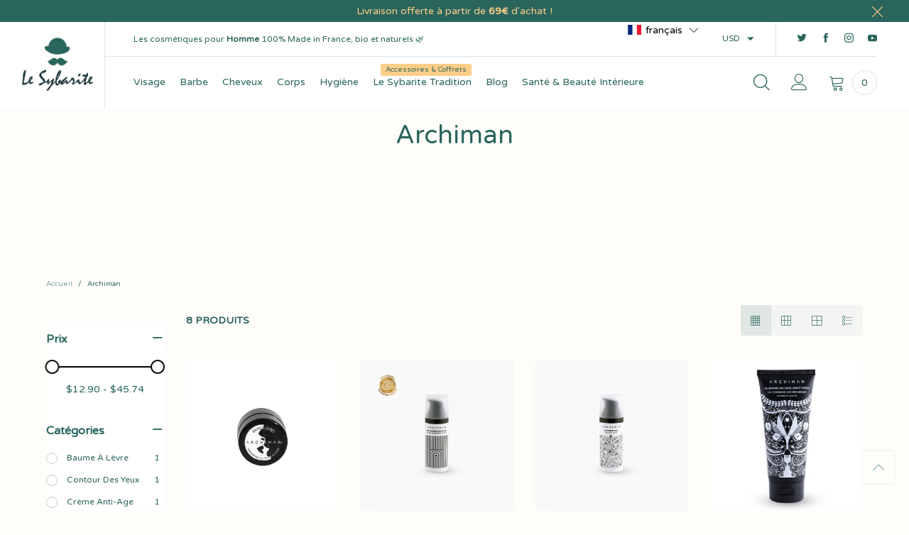

--- FILE ---
content_type: text/css
request_url: https://www.lesybarite.fr/cdn/shop/t/81/assets/styles-collection-page.scss.css?v=123743569589112310971619553071
body_size: 552
content:
.cf__item__title{font-size:16px;line-height:16px}.cf__item__collapse{font-size:20px}.cf__link__box{position:relative;display:inline-block;*display: inline;zoom:1;word-break:break-all;vertical-align:middle;text-transform:capitalize}.cf__link__box:before,.cf__link__box:after{display:inline-block;*display: inline;zoom:1;position:absolute}.cf__link__box:before{content:"";top:0;width:100%;height:100%;border:solid 1px rgba(41,101,93,.3);background-color:transparent}.cf__link__box:after{content:"";display:inline-block;top:calc(50% - 7px);font-size:11px;line-height:15px}.cf__item__link{padding-bottom:5px;padding-top:5px}@supports (-moz-appearance: none){.cf__item__link{display:block}}.cf__link--option.current .cf__link__box:after{content:"\e900";font-family:BTVodoma}.cf__link--option.current .cf__link__box:hover:after{content:"\e870"}@media (min-width: 1200px){.cf__link--option:hover .cf__link__box:after{content:"\e900";font-family:BTVodoma}}.cf__item__swatch{margin-bottom:13px}.cf__item__swatch:hover>a:after,.cf__item__swatch.active>a:after{visibility:visible}.cf__link.cf__link--current-tag:after{color:#29655d}.cf__link.cf__link--current-tag:hover:before,.cf__link.cf__link--current-tag:focus:before{background:#29655d}.cf__link.cf__link--current-tag:hover:after,.cf__link.cf__link--current-tag:focus:after{color:#fffdfa}.cf__link--current:before{content:"\e870";font-family:BTVodoma}.cfc__dropdown{display:none}.cfc__link.do-active{color:#fdce87}.cfc__link{position:relative}.cfc__link .nav__item__label{top:-11px;right:-21px}.grid--list .effect-hover__content{opacity:1;filter:alpha(opacity=100);-ms-filter:"progid:DXImageTransform.Microsoft.Alpha(Opacity=$v2)";visibility:visible}.grid--list .effect-hover__cart-btn{transform:translateY(0);position:static}.grid--list .button--cart{border-radius:3px}@media (min-width: 768px){.grid--list .item__description{display:block!important}.grid--list .effect-hover__cart-btn{max-width:300px}}@media (max-width: 767px){.cf__filter__toolbar{background:#fffdfa}}@media (min-width: 768px){.ct__mode>ul li:nth-child(2) .ct__mode__link{border-top-left-radius:3px;border-bottom-left-radius:3px}.ct__mode>ul li:last-child .ct__mode__link{border-top-right-radius:3px;border-bottom-right-radius:3px}}.ct__mode>ul li.active .ct__mode__link,.ct__mode>ul li:hover .ct__mode__link{background-color:#29655d26}@media (max-width: 767px){.ct__mode>ul li.active .ct__mode__link i,.ct__mode>ul li:hover .ct__mode__link i{color:#fdce87}}.ct__mode>ul li.active .ct__mode__link{cursor:text}@media (max-width: 767px){.ct__mode>ul li:last-child .ct__mode__link{border-left:none!important}}.bt-dropdown__content--sort{min-width:200px!important;max-width:250px}@media (max-width: 767px){.bt-dropdown__content--sort{top:unset!important;bottom:-43px;min-width:100%;max-width:100%;width:100%;font-size:14px}}.bt-dropdown__content--sort li{padding-bottom:5px}.ct__sort{position:relative}@media (max-width: 767px){.ct__sort{float:left!important;width:calc(100% - 161px);height:43px}}.ct__sort.active{cursor:text}.ct__sort.active .bt-dropdown__trigger{color:#fdce87}@media (max-width: 767px){.ct__sort.active .bt-dropdown__content{bottom:100%}}@media (max-width: 767px){.ct__sort--no-sidebar{width:calc(100% - 74px)}}.bt-dropdown__trigger--sort{position:relative;height:43px;line-height:43px;background-color:#29655d0d;color:#29655d;padding:0 30px 0 20px;font-size:11px;text-transform:uppercase;max-width:300px;white-space:nowrap;overflow:hidden;border-radius:4px}@media (max-width: 767px){.bt-dropdown__trigger--sort{background:#fffdfa;border-top:1px solid rgba(41,101,93,.05);border-bottom:1px solid rgba(41,101,93,.05);font-size:14px;width:100%;text-align:center;height:43px;line-height:43px;white-space:nowrap;text-overflow:ellipsis;overflow:hidden;border-radius:0}}.bt-dropdown__trigger--sort:before{content:"\e874";display:inline-block;font-family:BTVodoma;font-size:11px;position:absolute;top:0}@media (max-width: 991px){.bt-sidebar--collection{display:block!important}}.ct__filter--btn{background-color:#29655d0d;width:87px;height:43px;line-height:40px;border-radius:0;font-size:13px}.ct__filter--btn i{padding:0 3px}@media (min-width: 992px){.ct__filter--btn{border-radius:3px}}@media (max-width: 767px){.open-sidebar-canvas--sidebar-filter .ct__filter--btn-close{display:block!important}.open-sidebar-canvas--sidebar-filter .ct__filter--btn-open{display:none}}.ct__mode__link i{color:#29655d;vertical-align:middle}@media (max-width: 767px){.ct__mode__link{width:37px;text-align:center;border:1px solid rgba(41,101,93,.05)!important;opacity:1;filter:alpha(opacity=100);-ms-filter:"progid:DXImageTransform.Microsoft.Alpha(Opacity=$v2)"}}@media (min-width: 768px){.ct__mode__link{width:43px;height:43px;display:block;line-height:41px;text-align:center;background-color:#29655d0d}}@media (max-width: 991px){.ct__mode__link{height:43px;line-height:38px;display:block}}@supports (-ms-ime-align: auto){.cf__item__content>ul{column-count:1!important;-webkit-column-count:1!important}}.button__prev-page,.button__next-page{vertical-align:baseline!important;font-size:10px!important}
/*# sourceMappingURL=/cdn/shop/t/81/assets/styles-collection-page.scss.css.map?v=123743569589112310971619553071 */


--- FILE ---
content_type: text/javascript
request_url: https://www.lesybarite.fr/cdn/shop/t/81/assets/bt-collection.min.js?v=95008391637086958631613479449
body_size: 1668
content:
var BTCollection={selectors:{filter:".cf",filterContent:".cf__content",filterLink:".cf__link",filterCurrentLink:".cf__link--current",filterLinkAuto:".cf__link--auto",filterLinkOption:".cf__link--option",filterLinkColor:".cf__link--color",filterContentAuto:".cf__item__content--auto",filterPriceSlider:".cf__price-slider",filterPriceFrom:".cf__price-from",filterPriceTo:".cf__price-to",filterPageAutoClass:"cf__link--page-auto",filterClearAll:".cf__link--clear-all",products:".collection__products",currentTags:".collection__current-tags",productsInner:".products",modeLink:".ct__mode__link",sort:".ct__sort",total:".ct__total",pagination:".pagination",scrollBtn:".collection__scroll",paginationButton:".collection__scroll,.button--more,.pagination",productGrid:".grid--products",productItem:".grid__item",recentViewWrap:".cf__item--recent-view",recentViewList:".cf__item--recent-view__content",wrap:"#collection-template"},options:{clickEvent:"click",ajaxView:"ajax"},data:{collectionUrl:"",priceSlider:[]},ignoreViewParam:function(t){return""!=t&&null!=t&&(t=t.replace(/\?view=ajax\"/g,'"').replace(/\?view=ajax\&/g,"?").replace(/\&view=ajax/g,"")),t},updateHtml:function(t,e){var i=this.selectors,n=$(i.filter,t).html();$(i.filter).html(this.ignoreViewParam(n));var o=$(i.productGrid,t);$(i.productGrid).html(o.html()),o.hasClass("grid--full")?$(i.productGrid).addClass("grid--full"):$(i.productGrid).removeClass("grid--full"),e&&($(".breadcrumbs-page-title").html($(".breadcrumbs-page-title",t).html()),$(".breadcrumbs").html($(".breadcrumbs",t).html()),$(".collection__top").html($(".collection__top",t).html())),$(i.currentTags).html(this.ignoreViewParam($(i.currentTags,t).html())),BT.reLoadReview(i.productGrid),BtCurrency.convertSilence(shopCurrency,BtCurrency.currentCurrency,$(i.wrap).find("span.money")),BT.applyCustomColorSwatches(i.products),BT.applyCustomColorSwatches(i.filter),BT.initDealCountdown(i.products),BT.popularAddedWishlistItems(i.products),$(i.total).html($(i.total,t).html());var r=$(".collection__content");r.offset().top<$(window).scrollTop()&&$("html, body").animate({scrollTop:r.offset().top-100},400),0<$(this.selectors.sort).length&&($(this.selectors.sort).html($(this.selectors.sort,t).html()),$(this.selectors.sort).removeClass("active")),0<$(i.paginationButton,t).length?(0<$(i.paginationButton).length&&$(i.paginationButton).remove(),$(i.products).append($(i.paginationButton,t).get(0).outerHTML),0<$(i.scrollBtn).length&&this.initInfiniteScrollCollection(i.products)):0<$(i.paginationButton).length&&(0<$(i.scrollBtn).length&&this.destroyInfiniteScroll(),$(i.paginationButton).remove())},collectAutoFilterParams:function(t,e,i){var n=[],o={};t.find(this.selectors.filterContentAuto).each(function(){var t=[];$(this).find(".current").each(function(){t.push($(this).attr("data-value"))}),0<t.length&&n.push($(this).attr("data-option-name")+"="+t.join("+"))});var r,l,a,c,s=new URLSearchParams(window.location.search);s.has("q")&&(o.q=s.get("q")),e&&s.has("sort_by")&&(o.sort_by=s.get("sort_by")),i&&(o.p=i),0<t.find(this.selectors.filterPriceSlider).length&&(l=(r=$(this.selectors.filterPriceSlider))[0].noUiSlider.get(),a=+r.attr("data-min"),c=+r.attr("data-max"),(l[0]>a||l[1]<c)&&n.push("price="+l.join("-")));var d=n.join(",");return d&&(o.f=d),o},resetPricesliders:function(){$.each(this.data.priceSlider,function(t,e){var i=$(e);e.noUiSlider.updateOptions({start:[i.attr("data-min"),i.attr("data-max")]},!0)})},initPriceSliders:function(){var s=this;$.each(this.data.priceSlider,function(t,e){e.noUiSlider.destroy()}),this.data.priceSlider=[],$(this.selectors.filterPriceSlider).each(function(){var l=$(this),a=l.parents(s.selectors.filterContent),c=document.getElementById(l.attr("id")),t=+$(this).attr("data-start"),e=+$(this).attr("data-end"),i=+$(this).attr("data-min"),n=+$(this).attr("data-max");noUiSlider.create(c,{connect:[!1,!0,!1],start:[t,e],range:{min:i,max:n},step:1,format:{from:function(t){return Math.round(t)},to:function(t){return Math.round(t)}},direction:rtl?"rtl":"ltr"}),c.noUiSlider.on("update",function(t,e,i,n,o,r){l.parent().find(s.selectors.filterPriceFrom).html(BT.getPriceHtml(t[0])),l.parent().find(s.selectors.filterPriceTo).html(BT.getPriceHtml(t[1])),BtCurrency.convertSilence(shopCurrency,BtCurrency.currentCurrency,".cf__price span.money")}),c.noUiSlider.on("change",function(t,e,i,n,o,r){c.setAttribute("disabled",!0),s.updateNewContent(s.data.collectionUrl,s.collectAutoFilterParams(a,!0))}),s.data.priceSlider.push(c)})},updateNewContent:function(o,r,l){BT.showLoadingFull(),r.view="ajax",BT.callAjax(o,"GET",r,null,function(t){this.updateHtml(t,l),this.initPriceSliders(),BT.hideLoadingFull();try{o.indexOf("/search?")<0?this.data.collectionUrl=o.split("?")[0]:this.data.collectionUrl=o;var e=window.location.protocol+"//"+window.location.host+this.ignoreViewParam(o),i=new URLSearchParams(r);i.delete("section_id"),i.delete("view");var n=i.toString();""!=n&&(o.indexOf("?")<0?e+="?":e+="&",e+=n),window.history.replaceState({path:e},"",e)}catch(t){console.log(t)}}.bind(this))},initAjaxLinkEvent:function(){var o=this,r=this.selectors.filterLinkAuto.replace(".",""),l="current";$(document).on(this.options.clickEvent,this.selectors.filterLink,function(t){t.preventDefault();var e=$(this),i=e.attr("href"),n={};e.hasClass(r)&&(e.hasClass(o.selectors.filterLinkOption.replace(".",""))&&e.toggleClass(l),n=o.collectAutoFilterParams(e.parents(o.selectors.filterContent).first(),i.indexOf("sort_by")<0,e.hasClass(o.selectors.filterPageAutoClass)?e.attr("data-value"):0)),"#"==i&&(i=o.data.collectionUrl),o.updateNewContent(i,n,e.hasClass("cfc__link"))}),$(document).on(this.options.clickEvent,this.selectors.filterCurrentLink,function(t){t.preventDefault();$(this).attr("data-option-name");$(this).removeClass(l);var e=o.collectAutoFilterParams($(this).parents(o.selectors.filterContent),!0,0);o.updateNewContent(o.data.collectionUrl,e,!1)}),$(document).on(this.options.clickEvent,this.selectors.filterClearAll,function(t){t.preventDefault();var e=$(this).parents(o.selectors.filterContent);e.find(o.selectors.filterCurrentLink).removeClass(l);var i=o.collectAutoFilterParams(e,!0,0);o.updateNewContent(o.data.collectionUrl,i,!1)})},initViewModeEvent:function(){var o=this;$(document).on(this.options.clickEvent,this.selectors.modeLink,function(t){var e,i,n;t.preventDefault(),$(this).hasClass("active")||($(this).parent().hasClass("ct__mode__grid-mobile")?(e=$(".ct__mode__grid-list"),i=$(this).attr("data-mode"),$('.ct__mode__grid-desktop [data-mode="'+i+'"]').parent().addClass("active")):(e=$(this).parent().siblings(".active:not(.ct__mode__grid-mobile)"),$(this).parent().hasClass("ct__mode__grid-desktop")?$(".ct__mode__grid-mobile").addClass("active").children().attr("data-mode",$(this).attr("data-mode")):$(".ct__mode__grid-mobile").removeClass("active")),n=e.children(o.selectors.modeLink).attr("data-mode"),e.removeClass("active"),$(this).parent().addClass("active"),$(o.selectors.products).find(o.selectors.productGrid).removeClass(n).addClass($(this).attr("data-mode")))})},destroyInfiniteScroll:function(){BT.destroyInfiniteScroll("collection-template")},initInfiniteScrollCollection:function(t){this.destroyInfiniteScroll(),BT.initInfiniteScroll(t)},openCurrentFilterDropdown:function(){$(".cfc__link.active").each(function(){$(this).parents(".cfc__dropdown").each(function(){var t=$(this);t.show(),t.parent(".link-list__item").addClass("open")})})},loadRecentViewProducts:function(){var e,t,i,n=$(this.selectors.recentViewWrap);0<n.length&&(e=$(this.selectors.recentViewList),0<(t=BT.getCookieItemsValue(!0,BT.options.recentView.cookieName)).length&&(t.reverse(),i=t.join(","),BT.callAjax(theme.searchUrl,"GET",{view:"recent_view_list",q:i},null,function(t){e.html(t),0<e.find(".item").length&&(BT.convertCurrencySilence(e.find("span.money")),BT.reLoadReview(e),n.removeClass("hide"))})))},init:function(){this.initAjaxLinkEvent(),this.initViewModeEvent(),BT.initExpandTrigger(),this.loadRecentViewProducts()}};theme.collectionTemplate={},theme.CollectionTemplateSection=function(t){var e=this.$container=$(t);this.obj="#"+e.attr("data-section-id"),BTCollection.data.collectionUrl=e.attr("data-url"),BtCurrency.convertSilence(shopCurrency,BtCurrency.currentCurrency,e.find("span.money")),BTCollection.initInfiniteScrollCollection(e),BT.applyCustomColorSwatches(e),BT.initDealCountdown(e.find(BTCollection.selectors.products)),BTCollection.initPriceSliders()},theme.CollectionTemplateSection.prototype=_.assignIn({},theme.CollectionTemplateSection.prototype,{onUnload:function(){BTCollection.destroyInfiniteScroll()}}),BTCollection.init(),theme.sections.constructors["collection-template"]=theme.CollectionTemplateSection;